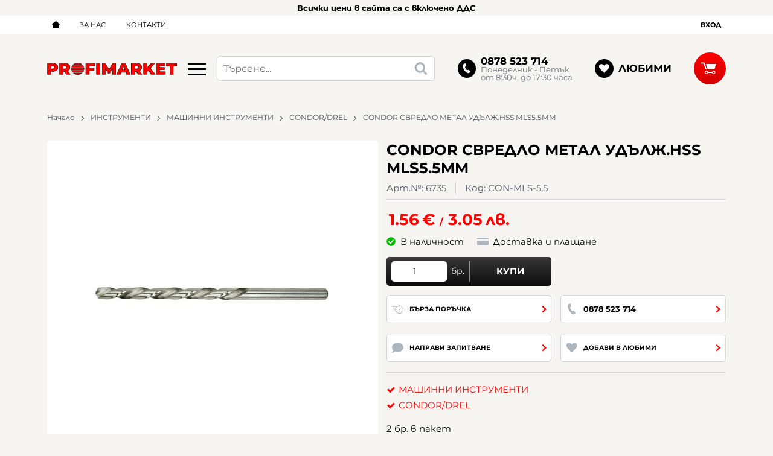

--- FILE ---
content_type: text/html; charset=UTF-8
request_url: https://shop.profimarket.bg/action/getDOM
body_size: 2332
content:
        <section class="product-page__slider">
            <div class="container">
                                <h2 class="bordered-heading"><span>Свързани продукти</span></h2>
                                <div class="row-lg row-xl row-xxl row-xxxl prod-slider-holder">
                    <div class="js-product-slider prod-slider tns-before-init">
                                                <div class="prod-slider__item">        <div data-id="3230"
            class="product-card  h-100 product-card--saleable product-card--lgrid product-card--slide">
                            <div class="product-card__holder">
                        <figure class="product-card__figure mb-2">
            <a class="product-card__link" href="/condor-nakrainik-pz1-25-s-ogranichitel-3230" title="CONDOR НАКРАЙНИК PZ1/25 С ОГРАНИЧИТЕЛ"
                 data-ecommerce="{&quot;google&quot;:{&quot;id&quot;:3230,&quot;name&quot;:&quot;CONDOR \u041d\u0410\u041a\u0420\u0410\u0419\u041d\u0418\u041a PZ1\/25 \u0421 \u041e\u0413\u0420\u0410\u041d\u0418\u0427\u0418\u0422\u0415\u041b&quot;,&quot;category&quot;:&quot;\u041c\u0410\u0428\u0418\u041d\u041d\u0418 \u0418\u041d\u0421\u0422\u0420\u0423\u041c\u0415\u041d\u0422\u0418&quot;,&quot;brand&quot;:&quot;CONDOR\/DREL&quot;,&quot;variant&quot;:&quot;&quot;,&quot;price&quot;:&quot;0.64&quot;,&quot;quantity&quot;:1,&quot;type&quot;:&quot;addProduct&quot;},&quot;facebook&quot;:{&quot;content_ids&quot;:3230,&quot;content_name&quot;:&quot;CONDOR \u041d\u0410\u041a\u0420\u0410\u0419\u041d\u0418\u041a PZ1\/25 \u0421 \u041e\u0413\u0420\u0410\u041d\u0418\u0427\u0418\u0422\u0415\u041b&quot;,&quot;content_category&quot;:&quot;\u041c\u0410\u0428\u0418\u041d\u041d\u0418 \u0418\u041d\u0421\u0422\u0420\u0423\u041c\u0415\u041d\u0422\u0418&quot;,&quot;value&quot;:&quot;0.64&quot;,&quot;currency&quot;:&quot;EUR&quot;,&quot;type&quot;:&quot;ViewContent&quot;}}">
                <img class="product-card__image js-lazy-slide"
                    src="/themes/profimarket/images/product.svg"
                    data-src="/thumbs/1/6273.jpg"
                    width="280"
                    height="280"
                    alt="CONDOR НАКРАЙНИК PZ1/25 С ОГРАНИЧИТЕЛ">
            </a>
                    </figure>
                <div class="product-card__name mb-1">
            <a class="product-card__link" href="/condor-nakrainik-pz1-25-s-ogranichitel-3230"
                title="CONDOR НАКРАЙНИК PZ1/25 С ОГРАНИЧИТЕЛ"  data-ecommerce="{&quot;google&quot;:{&quot;id&quot;:3230,&quot;name&quot;:&quot;CONDOR \u041d\u0410\u041a\u0420\u0410\u0419\u041d\u0418\u041a PZ1\/25 \u0421 \u041e\u0413\u0420\u0410\u041d\u0418\u0427\u0418\u0422\u0415\u041b&quot;,&quot;category&quot;:&quot;\u041c\u0410\u0428\u0418\u041d\u041d\u0418 \u0418\u041d\u0421\u0422\u0420\u0423\u041c\u0415\u041d\u0422\u0418&quot;,&quot;brand&quot;:&quot;CONDOR\/DREL&quot;,&quot;variant&quot;:&quot;&quot;,&quot;price&quot;:&quot;0.64&quot;,&quot;quantity&quot;:1,&quot;type&quot;:&quot;addProduct&quot;},&quot;facebook&quot;:{&quot;content_ids&quot;:3230,&quot;content_name&quot;:&quot;CONDOR \u041d\u0410\u041a\u0420\u0410\u0419\u041d\u0418\u041a PZ1\/25 \u0421 \u041e\u0413\u0420\u0410\u041d\u0418\u0427\u0418\u0422\u0415\u041b&quot;,&quot;content_category&quot;:&quot;\u041c\u0410\u0428\u0418\u041d\u041d\u0418 \u0418\u041d\u0421\u0422\u0420\u0423\u041c\u0415\u041d\u0422\u0418&quot;,&quot;value&quot;:&quot;0.64&quot;,&quot;currency&quot;:&quot;EUR&quot;,&quot;type&quot;:&quot;ViewContent&quot;}}">
                CONDOR НАКРАЙНИК PZ1/25 С ОГРАНИЧИТЕЛ            </a>
        </div>
                <div class="js-price-container prices  prod__prices text-center">
                    <div class="js-price prices__current">
                        <div class="prices__num">0.64</div>
            <div class="prices__delimer">&nbsp;</div>
            <div class="prices__currency">€</div>
                        <div class="prices__slash mx-1">/</div>
            <div class="js-price-eur prices__num" data-rate="0.51129188119622">1.25</div>
            <div class="prices__delimer">&nbsp;</div>
            <div class="prices__currency">лв.</div>
                    </div>
                </div>
                <div class="product-card__controls">
                        <div class="product-card__actions">
                            <span class="js-wish product-card__wish"
                    title="Любими">
                                        <svg class="svg svg--heart" aria-label="Heart" role="img">
                        <use xlink:href="#svg-heart"></use>
                    </svg>
                    <span class="js-wish-sr screen-readers-only"></span>
                </span>
                            </div>
                    <form class="buy-form js-add-to-cart product-card__buy js-show-cart-immediately" method="post" action="/cart">
            <input type="hidden" name="action" value="buy" />
            <input type="hidden" name="prod_id" value="3230" />
                        <input type="hidden" name="quantity" value="1" />
                            <button class="js-btn-buy buy-form__btn btn btn-buy btn--primary btn--rounded btn--sm" type="submit" ><span>Купи</span></button>
                        </form>
                </div>
                    </div>
                    </div>
        </div>
                                                <div class="prod-slider__item">        <div data-id="3249"
            class="product-card  h-100 product-card--saleable product-card--lgrid product-card--slide">
                            <div class="product-card__holder">
                        <figure class="product-card__figure mb-2">
            <a class="product-card__link" href="/condor-adaptor-sds-170-mm-iw-sds-3249" title="CONDOR АДАПТОР SDS+ 170 ММ IW-SDS"
                 data-ecommerce="{&quot;google&quot;:{&quot;id&quot;:3249,&quot;name&quot;:&quot;CONDOR \u0410\u0414\u0410\u041f\u0422\u041e\u0420 SDS+ 170 \u041c\u041c IW-SDS&quot;,&quot;category&quot;:&quot;\u041c\u0410\u0428\u0418\u041d\u041d\u0418 \u0418\u041d\u0421\u0422\u0420\u0423\u041c\u0415\u041d\u0422\u0418&quot;,&quot;brand&quot;:&quot;CONDOR\/DREL&quot;,&quot;variant&quot;:&quot;&quot;,&quot;price&quot;:&quot;7.48&quot;,&quot;quantity&quot;:1,&quot;type&quot;:&quot;addProduct&quot;},&quot;facebook&quot;:{&quot;content_ids&quot;:3249,&quot;content_name&quot;:&quot;CONDOR \u0410\u0414\u0410\u041f\u0422\u041e\u0420 SDS+ 170 \u041c\u041c IW-SDS&quot;,&quot;content_category&quot;:&quot;\u041c\u0410\u0428\u0418\u041d\u041d\u0418 \u0418\u041d\u0421\u0422\u0420\u0423\u041c\u0415\u041d\u0422\u0418&quot;,&quot;value&quot;:&quot;7.48&quot;,&quot;currency&quot;:&quot;EUR&quot;,&quot;type&quot;:&quot;ViewContent&quot;}}">
                <img class="product-card__image js-lazy-slide"
                    src="/themes/profimarket/images/product.svg"
                    data-src="/thumbs/1/6293.jpg"
                    width="280"
                    height="280"
                    alt="CONDOR АДАПТОР SDS+ 170 ММ IW-SDS">
            </a>
                    </figure>
                <div class="product-card__name mb-1">
            <a class="product-card__link" href="/condor-adaptor-sds-170-mm-iw-sds-3249"
                title="CONDOR АДАПТОР SDS+ 170 ММ IW-SDS"  data-ecommerce="{&quot;google&quot;:{&quot;id&quot;:3249,&quot;name&quot;:&quot;CONDOR \u0410\u0414\u0410\u041f\u0422\u041e\u0420 SDS+ 170 \u041c\u041c IW-SDS&quot;,&quot;category&quot;:&quot;\u041c\u0410\u0428\u0418\u041d\u041d\u0418 \u0418\u041d\u0421\u0422\u0420\u0423\u041c\u0415\u041d\u0422\u0418&quot;,&quot;brand&quot;:&quot;CONDOR\/DREL&quot;,&quot;variant&quot;:&quot;&quot;,&quot;price&quot;:&quot;7.48&quot;,&quot;quantity&quot;:1,&quot;type&quot;:&quot;addProduct&quot;},&quot;facebook&quot;:{&quot;content_ids&quot;:3249,&quot;content_name&quot;:&quot;CONDOR \u0410\u0414\u0410\u041f\u0422\u041e\u0420 SDS+ 170 \u041c\u041c IW-SDS&quot;,&quot;content_category&quot;:&quot;\u041c\u0410\u0428\u0418\u041d\u041d\u0418 \u0418\u041d\u0421\u0422\u0420\u0423\u041c\u0415\u041d\u0422\u0418&quot;,&quot;value&quot;:&quot;7.48&quot;,&quot;currency&quot;:&quot;EUR&quot;,&quot;type&quot;:&quot;ViewContent&quot;}}">
                CONDOR АДАПТОР SDS+ 170 ММ IW-SDS            </a>
        </div>
                <div class="js-price-container prices  prod__prices text-center">
                    <div class="js-price prices__current">
                        <div class="prices__num">7.48</div>
            <div class="prices__delimer">&nbsp;</div>
            <div class="prices__currency">€</div>
                        <div class="prices__slash mx-1">/</div>
            <div class="js-price-eur prices__num" data-rate="0.51129188119622">14.63</div>
            <div class="prices__delimer">&nbsp;</div>
            <div class="prices__currency">лв.</div>
                    </div>
                </div>
                <div class="product-card__controls">
                        <div class="product-card__actions">
                            <span class="js-wish product-card__wish"
                    title="Любими">
                                        <svg class="svg svg--heart" aria-label="Heart" role="img">
                        <use xlink:href="#svg-heart"></use>
                    </svg>
                    <span class="js-wish-sr screen-readers-only"></span>
                </span>
                            </div>
                    <form class="buy-form js-add-to-cart product-card__buy js-show-cart-immediately" method="post" action="/cart">
            <input type="hidden" name="action" value="buy" />
            <input type="hidden" name="prod_id" value="3249" />
                        <input type="hidden" name="quantity" value="1" />
                            <button class="js-btn-buy buy-form__btn btn btn-buy btn--primary btn--rounded btn--sm" type="submit" ><span>Купи</span></button>
                        </form>
                </div>
                    </div>
                    </div>
        </div>
                                                <div class="prod-slider__item">        <div data-id="3250"
            class="product-card  h-100 product-card--saleable product-card--lgrid product-card--slide">
                            <div class="product-card__holder">
                        <figure class="product-card__figure mb-2">
            <a class="product-card__link" href="/condor-adaptor-sds-220-mm-iw-sds-3250" title="CONDOR АДАПТОР SDS+ 220 ММ IW-SDS"
                 data-ecommerce="{&quot;google&quot;:{&quot;id&quot;:3250,&quot;name&quot;:&quot;CONDOR \u0410\u0414\u0410\u041f\u0422\u041e\u0420 SDS+ 220 \u041c\u041c IW-SDS&quot;,&quot;category&quot;:&quot;\u041c\u0410\u0428\u0418\u041d\u041d\u0418 \u0418\u041d\u0421\u0422\u0420\u0423\u041c\u0415\u041d\u0422\u0418&quot;,&quot;brand&quot;:&quot;CONDOR\/DREL&quot;,&quot;variant&quot;:&quot;&quot;,&quot;price&quot;:&quot;8.99&quot;,&quot;quantity&quot;:1,&quot;type&quot;:&quot;addProduct&quot;},&quot;facebook&quot;:{&quot;content_ids&quot;:3250,&quot;content_name&quot;:&quot;CONDOR \u0410\u0414\u0410\u041f\u0422\u041e\u0420 SDS+ 220 \u041c\u041c IW-SDS&quot;,&quot;content_category&quot;:&quot;\u041c\u0410\u0428\u0418\u041d\u041d\u0418 \u0418\u041d\u0421\u0422\u0420\u0423\u041c\u0415\u041d\u0422\u0418&quot;,&quot;value&quot;:&quot;8.99&quot;,&quot;currency&quot;:&quot;EUR&quot;,&quot;type&quot;:&quot;ViewContent&quot;}}">
                <img class="product-card__image js-lazy-slide"
                    src="/themes/profimarket/images/product.svg"
                    data-src="/thumbs/1/6294.jpg"
                    width="280"
                    height="280"
                    alt="CONDOR АДАПТОР SDS+ 220 ММ IW-SDS">
            </a>
                    </figure>
                <div class="product-card__name mb-1">
            <a class="product-card__link" href="/condor-adaptor-sds-220-mm-iw-sds-3250"
                title="CONDOR АДАПТОР SDS+ 220 ММ IW-SDS"  data-ecommerce="{&quot;google&quot;:{&quot;id&quot;:3250,&quot;name&quot;:&quot;CONDOR \u0410\u0414\u0410\u041f\u0422\u041e\u0420 SDS+ 220 \u041c\u041c IW-SDS&quot;,&quot;category&quot;:&quot;\u041c\u0410\u0428\u0418\u041d\u041d\u0418 \u0418\u041d\u0421\u0422\u0420\u0423\u041c\u0415\u041d\u0422\u0418&quot;,&quot;brand&quot;:&quot;CONDOR\/DREL&quot;,&quot;variant&quot;:&quot;&quot;,&quot;price&quot;:&quot;8.99&quot;,&quot;quantity&quot;:1,&quot;type&quot;:&quot;addProduct&quot;},&quot;facebook&quot;:{&quot;content_ids&quot;:3250,&quot;content_name&quot;:&quot;CONDOR \u0410\u0414\u0410\u041f\u0422\u041e\u0420 SDS+ 220 \u041c\u041c IW-SDS&quot;,&quot;content_category&quot;:&quot;\u041c\u0410\u0428\u0418\u041d\u041d\u0418 \u0418\u041d\u0421\u0422\u0420\u0423\u041c\u0415\u041d\u0422\u0418&quot;,&quot;value&quot;:&quot;8.99&quot;,&quot;currency&quot;:&quot;EUR&quot;,&quot;type&quot;:&quot;ViewContent&quot;}}">
                CONDOR АДАПТОР SDS+ 220 ММ IW-SDS            </a>
        </div>
                <div class="js-price-container prices  prod__prices text-center">
                    <div class="js-price prices__current">
                        <div class="prices__num">8.99</div>
            <div class="prices__delimer">&nbsp;</div>
            <div class="prices__currency">€</div>
                        <div class="prices__slash mx-1">/</div>
            <div class="js-price-eur prices__num" data-rate="0.51129188119622">17.58</div>
            <div class="prices__delimer">&nbsp;</div>
            <div class="prices__currency">лв.</div>
                    </div>
                </div>
                <div class="product-card__controls">
                        <div class="product-card__actions">
                            <span class="js-wish product-card__wish"
                    title="Любими">
                                        <svg class="svg svg--heart" aria-label="Heart" role="img">
                        <use xlink:href="#svg-heart"></use>
                    </svg>
                    <span class="js-wish-sr screen-readers-only"></span>
                </span>
                            </div>
                    <form class="buy-form js-add-to-cart product-card__buy js-show-cart-immediately" method="post" action="/cart">
            <input type="hidden" name="action" value="buy" />
            <input type="hidden" name="prod_id" value="3250" />
                        <input type="hidden" name="quantity" value="1" />
                            <button class="js-btn-buy buy-form__btn btn btn-buy btn--primary btn--rounded btn--sm" type="submit" ><span>Купи</span></button>
                        </form>
                </div>
                    </div>
                    </div>
        </div>
                                                <div class="prod-slider__item">        <div data-id="3251"
            class="product-card  h-100 product-card--saleable product-card--lgrid product-card--slide">
                            <div class="product-card__holder">
                        <figure class="product-card__figure mb-2">
            <a class="product-card__link" href="/condor-adaptor-sds-plus-120-mm-iw-sds-3251" title="CONDOR АДАПТОР SDS-PLUS 120 ММ IW-SDS"
                 data-ecommerce="{&quot;google&quot;:{&quot;id&quot;:3251,&quot;name&quot;:&quot;CONDOR \u0410\u0414\u0410\u041f\u0422\u041e\u0420 SDS-PLUS 120 \u041c\u041c IW-SDS&quot;,&quot;category&quot;:&quot;\u041c\u0410\u0428\u0418\u041d\u041d\u0418 \u0418\u041d\u0421\u0422\u0420\u0423\u041c\u0415\u041d\u0422\u0418&quot;,&quot;brand&quot;:&quot;CONDOR\/DREL&quot;,&quot;variant&quot;:&quot;&quot;,&quot;price&quot;:&quot;5.16&quot;,&quot;quantity&quot;:1,&quot;type&quot;:&quot;addProduct&quot;},&quot;facebook&quot;:{&quot;content_ids&quot;:3251,&quot;content_name&quot;:&quot;CONDOR \u0410\u0414\u0410\u041f\u0422\u041e\u0420 SDS-PLUS 120 \u041c\u041c IW-SDS&quot;,&quot;content_category&quot;:&quot;\u041c\u0410\u0428\u0418\u041d\u041d\u0418 \u0418\u041d\u0421\u0422\u0420\u0423\u041c\u0415\u041d\u0422\u0418&quot;,&quot;value&quot;:&quot;5.16&quot;,&quot;currency&quot;:&quot;EUR&quot;,&quot;type&quot;:&quot;ViewContent&quot;}}">
                <img class="product-card__image js-lazy-slide"
                    src="/themes/profimarket/images/product.svg"
                    data-src="/thumbs/1/6295.jpg"
                    width="280"
                    height="280"
                    alt="CONDOR АДАПТОР SDS-PLUS 120 ММ IW-SDS">
            </a>
                    </figure>
                <div class="product-card__name mb-1">
            <a class="product-card__link" href="/condor-adaptor-sds-plus-120-mm-iw-sds-3251"
                title="CONDOR АДАПТОР SDS-PLUS 120 ММ IW-SDS"  data-ecommerce="{&quot;google&quot;:{&quot;id&quot;:3251,&quot;name&quot;:&quot;CONDOR \u0410\u0414\u0410\u041f\u0422\u041e\u0420 SDS-PLUS 120 \u041c\u041c IW-SDS&quot;,&quot;category&quot;:&quot;\u041c\u0410\u0428\u0418\u041d\u041d\u0418 \u0418\u041d\u0421\u0422\u0420\u0423\u041c\u0415\u041d\u0422\u0418&quot;,&quot;brand&quot;:&quot;CONDOR\/DREL&quot;,&quot;variant&quot;:&quot;&quot;,&quot;price&quot;:&quot;5.16&quot;,&quot;quantity&quot;:1,&quot;type&quot;:&quot;addProduct&quot;},&quot;facebook&quot;:{&quot;content_ids&quot;:3251,&quot;content_name&quot;:&quot;CONDOR \u0410\u0414\u0410\u041f\u0422\u041e\u0420 SDS-PLUS 120 \u041c\u041c IW-SDS&quot;,&quot;content_category&quot;:&quot;\u041c\u0410\u0428\u0418\u041d\u041d\u0418 \u0418\u041d\u0421\u0422\u0420\u0423\u041c\u0415\u041d\u0422\u0418&quot;,&quot;value&quot;:&quot;5.16&quot;,&quot;currency&quot;:&quot;EUR&quot;,&quot;type&quot;:&quot;ViewContent&quot;}}">
                CONDOR АДАПТОР SDS-PLUS 120 ММ IW-SDS            </a>
        </div>
                <div class="js-price-container prices  prod__prices text-center">
                    <div class="js-price prices__current">
                        <div class="prices__num">5.16</div>
            <div class="prices__delimer">&nbsp;</div>
            <div class="prices__currency">€</div>
                        <div class="prices__slash mx-1">/</div>
            <div class="js-price-eur prices__num" data-rate="0.51129188119622">10.09</div>
            <div class="prices__delimer">&nbsp;</div>
            <div class="prices__currency">лв.</div>
                    </div>
                </div>
                <div class="product-card__controls">
                        <div class="product-card__actions">
                            <span class="js-wish product-card__wish"
                    title="Любими">
                                        <svg class="svg svg--heart" aria-label="Heart" role="img">
                        <use xlink:href="#svg-heart"></use>
                    </svg>
                    <span class="js-wish-sr screen-readers-only"></span>
                </span>
                            </div>
                    <form class="buy-form js-add-to-cart product-card__buy js-show-cart-immediately" method="post" action="/cart">
            <input type="hidden" name="action" value="buy" />
            <input type="hidden" name="prod_id" value="3251" />
                        <input type="hidden" name="quantity" value="1" />
                            <button class="js-btn-buy buy-form__btn btn btn-buy btn--primary btn--rounded btn--sm" type="submit" ><span>Купи</span></button>
                        </form>
                </div>
                    </div>
                    </div>
        </div>
                                                <div class="prod-slider__item">        <div data-id="3252"
            class="product-card  h-100 product-card--saleable product-card--lgrid product-card--slide">
                            <div class="product-card__holder">
                        <figure class="product-card__figure mb-2">
            <a class="product-card__link" href="/condor-adaptor-sds-plus-magndarjach-1-4-90-mm-3252" title="CONDOR АДАПТОР SDS-PLUS/МАГН.ДЪРЖАЧ 1/4 90 ММ"
                 data-ecommerce="{&quot;google&quot;:{&quot;id&quot;:3252,&quot;name&quot;:&quot;CONDOR \u0410\u0414\u0410\u041f\u0422\u041e\u0420 SDS-PLUS\/\u041c\u0410\u0413\u041d.\u0414\u042a\u0420\u0416\u0410\u0427 1\/4 90 \u041c\u041c&quot;,&quot;category&quot;:&quot;\u041c\u0410\u0428\u0418\u041d\u041d\u0418 \u0418\u041d\u0421\u0422\u0420\u0423\u041c\u0415\u041d\u0422\u0418&quot;,&quot;brand&quot;:&quot;CONDOR\/DREL&quot;,&quot;variant&quot;:&quot;&quot;,&quot;price&quot;:&quot;2.15&quot;,&quot;quantity&quot;:1,&quot;type&quot;:&quot;addProduct&quot;},&quot;facebook&quot;:{&quot;content_ids&quot;:3252,&quot;content_name&quot;:&quot;CONDOR \u0410\u0414\u0410\u041f\u0422\u041e\u0420 SDS-PLUS\/\u041c\u0410\u0413\u041d.\u0414\u042a\u0420\u0416\u0410\u0427 1\/4 90 \u041c\u041c&quot;,&quot;content_category&quot;:&quot;\u041c\u0410\u0428\u0418\u041d\u041d\u0418 \u0418\u041d\u0421\u0422\u0420\u0423\u041c\u0415\u041d\u0422\u0418&quot;,&quot;value&quot;:&quot;2.15&quot;,&quot;currency&quot;:&quot;EUR&quot;,&quot;type&quot;:&quot;ViewContent&quot;}}">
                <img class="product-card__image js-lazy-slide"
                    src="/themes/profimarket/images/product.svg"
                    data-src="/thumbs/1/6296.jpg"
                    width="280"
                    height="280"
                    alt="CONDOR АДАПТОР SDS-PLUS/МАГН.ДЪРЖАЧ 1/4 90 ММ">
            </a>
                    </figure>
                <div class="product-card__name mb-1">
            <a class="product-card__link" href="/condor-adaptor-sds-plus-magndarjach-1-4-90-mm-3252"
                title="CONDOR АДАПТОР SDS-PLUS/МАГН.ДЪРЖАЧ 1/4 90 ММ"  data-ecommerce="{&quot;google&quot;:{&quot;id&quot;:3252,&quot;name&quot;:&quot;CONDOR \u0410\u0414\u0410\u041f\u0422\u041e\u0420 SDS-PLUS\/\u041c\u0410\u0413\u041d.\u0414\u042a\u0420\u0416\u0410\u0427 1\/4 90 \u041c\u041c&quot;,&quot;category&quot;:&quot;\u041c\u0410\u0428\u0418\u041d\u041d\u0418 \u0418\u041d\u0421\u0422\u0420\u0423\u041c\u0415\u041d\u0422\u0418&quot;,&quot;brand&quot;:&quot;CONDOR\/DREL&quot;,&quot;variant&quot;:&quot;&quot;,&quot;price&quot;:&quot;2.15&quot;,&quot;quantity&quot;:1,&quot;type&quot;:&quot;addProduct&quot;},&quot;facebook&quot;:{&quot;content_ids&quot;:3252,&quot;content_name&quot;:&quot;CONDOR \u0410\u0414\u0410\u041f\u0422\u041e\u0420 SDS-PLUS\/\u041c\u0410\u0413\u041d.\u0414\u042a\u0420\u0416\u0410\u0427 1\/4 90 \u041c\u041c&quot;,&quot;content_category&quot;:&quot;\u041c\u0410\u0428\u0418\u041d\u041d\u0418 \u0418\u041d\u0421\u0422\u0420\u0423\u041c\u0415\u041d\u0422\u0418&quot;,&quot;value&quot;:&quot;2.15&quot;,&quot;currency&quot;:&quot;EUR&quot;,&quot;type&quot;:&quot;ViewContent&quot;}}">
                CONDOR АДАПТОР SDS-PLUS/МАГН.ДЪРЖАЧ 1/4 90 ММ            </a>
        </div>
                <div class="js-price-container prices  prod__prices text-center">
                    <div class="js-price prices__current">
                        <div class="prices__num">2.15</div>
            <div class="prices__delimer">&nbsp;</div>
            <div class="prices__currency">€</div>
                        <div class="prices__slash mx-1">/</div>
            <div class="js-price-eur prices__num" data-rate="0.51129188119622">4.21</div>
            <div class="prices__delimer">&nbsp;</div>
            <div class="prices__currency">лв.</div>
                    </div>
                </div>
                <div class="product-card__controls">
                        <div class="product-card__actions">
                            <span class="js-wish product-card__wish"
                    title="Любими">
                                        <svg class="svg svg--heart" aria-label="Heart" role="img">
                        <use xlink:href="#svg-heart"></use>
                    </svg>
                    <span class="js-wish-sr screen-readers-only"></span>
                </span>
                            </div>
                    <form class="buy-form js-add-to-cart product-card__buy js-show-cart-immediately" method="post" action="/cart">
            <input type="hidden" name="action" value="buy" />
            <input type="hidden" name="prod_id" value="3252" />
                        <input type="hidden" name="quantity" value="1" />
                            <button class="js-btn-buy buy-form__btn btn btn-buy btn--primary btn--rounded btn--sm" type="submit" ><span>Купи</span></button>
                        </form>
                </div>
                    </div>
                    </div>
        </div>
                                                <div class="prod-slider__item">        <div data-id="3253"
            class="product-card  h-100 product-card--saleable product-card--lgrid product-card--slide">
                            <div class="product-card__holder">
                        <figure class="product-card__figure mb-2">
            <a class="product-card__link" href="/condor-adaptor-prehodnik-sds-max-sds-plus-3253" title="CONDOR АДАПТОР ПРЕХОДНИК SDS-MAX/SDS-PLUS"
                 data-ecommerce="{&quot;google&quot;:{&quot;id&quot;:3253,&quot;name&quot;:&quot;CONDOR \u0410\u0414\u0410\u041f\u0422\u041e\u0420 \u041f\u0420\u0415\u0425\u041e\u0414\u041d\u0418\u041a SDS-MAX\/SDS-PLUS&quot;,&quot;category&quot;:&quot;\u041c\u0410\u0428\u0418\u041d\u041d\u0418 \u0418\u041d\u0421\u0422\u0420\u0423\u041c\u0415\u041d\u0422\u0418&quot;,&quot;brand&quot;:&quot;CONDOR\/DREL&quot;,&quot;variant&quot;:&quot;&quot;,&quot;price&quot;:&quot;22.69&quot;,&quot;quantity&quot;:1,&quot;type&quot;:&quot;addProduct&quot;},&quot;facebook&quot;:{&quot;content_ids&quot;:3253,&quot;content_name&quot;:&quot;CONDOR \u0410\u0414\u0410\u041f\u0422\u041e\u0420 \u041f\u0420\u0415\u0425\u041e\u0414\u041d\u0418\u041a SDS-MAX\/SDS-PLUS&quot;,&quot;content_category&quot;:&quot;\u041c\u0410\u0428\u0418\u041d\u041d\u0418 \u0418\u041d\u0421\u0422\u0420\u0423\u041c\u0415\u041d\u0422\u0418&quot;,&quot;value&quot;:&quot;22.69&quot;,&quot;currency&quot;:&quot;EUR&quot;,&quot;type&quot;:&quot;ViewContent&quot;}}">
                <img class="product-card__image js-lazy-slide"
                    src="/themes/profimarket/images/product.svg"
                    data-src="/thumbs/1/6297.jpg"
                    width="280"
                    height="280"
                    alt="CONDOR АДАПТОР ПРЕХОДНИК SDS-MAX/SDS-PLUS">
            </a>
                    </figure>
                <div class="product-card__name mb-1">
            <a class="product-card__link" href="/condor-adaptor-prehodnik-sds-max-sds-plus-3253"
                title="CONDOR АДАПТОР ПРЕХОДНИК SDS-MAX/SDS-PLUS"  data-ecommerce="{&quot;google&quot;:{&quot;id&quot;:3253,&quot;name&quot;:&quot;CONDOR \u0410\u0414\u0410\u041f\u0422\u041e\u0420 \u041f\u0420\u0415\u0425\u041e\u0414\u041d\u0418\u041a SDS-MAX\/SDS-PLUS&quot;,&quot;category&quot;:&quot;\u041c\u0410\u0428\u0418\u041d\u041d\u0418 \u0418\u041d\u0421\u0422\u0420\u0423\u041c\u0415\u041d\u0422\u0418&quot;,&quot;brand&quot;:&quot;CONDOR\/DREL&quot;,&quot;variant&quot;:&quot;&quot;,&quot;price&quot;:&quot;22.69&quot;,&quot;quantity&quot;:1,&quot;type&quot;:&quot;addProduct&quot;},&quot;facebook&quot;:{&quot;content_ids&quot;:3253,&quot;content_name&quot;:&quot;CONDOR \u0410\u0414\u0410\u041f\u0422\u041e\u0420 \u041f\u0420\u0415\u0425\u041e\u0414\u041d\u0418\u041a SDS-MAX\/SDS-PLUS&quot;,&quot;content_category&quot;:&quot;\u041c\u0410\u0428\u0418\u041d\u041d\u0418 \u0418\u041d\u0421\u0422\u0420\u0423\u041c\u0415\u041d\u0422\u0418&quot;,&quot;value&quot;:&quot;22.69&quot;,&quot;currency&quot;:&quot;EUR&quot;,&quot;type&quot;:&quot;ViewContent&quot;}}">
                CONDOR АДАПТОР ПРЕХОДНИК SDS-MAX/SDS-PLUS            </a>
        </div>
                <div class="js-price-container prices  prod__prices text-center">
                    <div class="js-price prices__current">
                        <div class="prices__num">22.69</div>
            <div class="prices__delimer">&nbsp;</div>
            <div class="prices__currency">€</div>
                        <div class="prices__slash mx-1">/</div>
            <div class="js-price-eur prices__num" data-rate="0.51129188119622">44.38</div>
            <div class="prices__delimer">&nbsp;</div>
            <div class="prices__currency">лв.</div>
                    </div>
                </div>
                <div class="product-card__controls">
                        <div class="product-card__actions">
                            <span class="js-wish product-card__wish"
                    title="Любими">
                                        <svg class="svg svg--heart" aria-label="Heart" role="img">
                        <use xlink:href="#svg-heart"></use>
                    </svg>
                    <span class="js-wish-sr screen-readers-only"></span>
                </span>
                            </div>
                    <form class="buy-form js-add-to-cart product-card__buy js-show-cart-immediately" method="post" action="/cart">
            <input type="hidden" name="action" value="buy" />
            <input type="hidden" name="prod_id" value="3253" />
                        <input type="hidden" name="quantity" value="1" />
                            <button class="js-btn-buy buy-form__btn btn btn-buy btn--primary btn--rounded btn--sm" type="submit" ><span>Купи</span></button>
                        </form>
                </div>
                    </div>
                    </div>
        </div>
                                                <div class="prod-slider__item">        <div data-id="3254"
            class="product-card  h-100 product-card--saleable product-card--lgrid product-card--slide">
                            <div class="product-card__holder">
                        <figure class="product-card__figure mb-2">
            <a class="product-card__link" href="/condor-adaptor-shestosten-110-mm-iw-hex-3254" title="CONDOR АДАПТОР ШЕСТОСТЕН 110 ММ IW-HEX"
                 data-ecommerce="{&quot;google&quot;:{&quot;id&quot;:3254,&quot;name&quot;:&quot;CONDOR \u0410\u0414\u0410\u041f\u0422\u041e\u0420 \u0428\u0415\u0421\u0422\u041e\u0421\u0422\u0415\u041d 110 \u041c\u041c IW-HEX&quot;,&quot;category&quot;:&quot;\u041c\u0410\u0428\u0418\u041d\u041d\u0418 \u0418\u041d\u0421\u0422\u0420\u0423\u041c\u0415\u041d\u0422\u0418&quot;,&quot;brand&quot;:&quot;CONDOR\/DREL&quot;,&quot;variant&quot;:&quot;&quot;,&quot;price&quot;:&quot;4.62&quot;,&quot;quantity&quot;:1,&quot;type&quot;:&quot;addProduct&quot;},&quot;facebook&quot;:{&quot;content_ids&quot;:3254,&quot;content_name&quot;:&quot;CONDOR \u0410\u0414\u0410\u041f\u0422\u041e\u0420 \u0428\u0415\u0421\u0422\u041e\u0421\u0422\u0415\u041d 110 \u041c\u041c IW-HEX&quot;,&quot;content_category&quot;:&quot;\u041c\u0410\u0428\u0418\u041d\u041d\u0418 \u0418\u041d\u0421\u0422\u0420\u0423\u041c\u0415\u041d\u0422\u0418&quot;,&quot;value&quot;:&quot;4.62&quot;,&quot;currency&quot;:&quot;EUR&quot;,&quot;type&quot;:&quot;ViewContent&quot;}}">
                <img class="product-card__image js-lazy-slide"
                    src="/themes/profimarket/images/product.svg"
                    data-src="/thumbs/1/6298.jpg"
                    width="280"
                    height="280"
                    alt="CONDOR АДАПТОР ШЕСТОСТЕН 110 ММ IW-HEX">
            </a>
                    </figure>
                <div class="product-card__name mb-1">
            <a class="product-card__link" href="/condor-adaptor-shestosten-110-mm-iw-hex-3254"
                title="CONDOR АДАПТОР ШЕСТОСТЕН 110 ММ IW-HEX"  data-ecommerce="{&quot;google&quot;:{&quot;id&quot;:3254,&quot;name&quot;:&quot;CONDOR \u0410\u0414\u0410\u041f\u0422\u041e\u0420 \u0428\u0415\u0421\u0422\u041e\u0421\u0422\u0415\u041d 110 \u041c\u041c IW-HEX&quot;,&quot;category&quot;:&quot;\u041c\u0410\u0428\u0418\u041d\u041d\u0418 \u0418\u041d\u0421\u0422\u0420\u0423\u041c\u0415\u041d\u0422\u0418&quot;,&quot;brand&quot;:&quot;CONDOR\/DREL&quot;,&quot;variant&quot;:&quot;&quot;,&quot;price&quot;:&quot;4.62&quot;,&quot;quantity&quot;:1,&quot;type&quot;:&quot;addProduct&quot;},&quot;facebook&quot;:{&quot;content_ids&quot;:3254,&quot;content_name&quot;:&quot;CONDOR \u0410\u0414\u0410\u041f\u0422\u041e\u0420 \u0428\u0415\u0421\u0422\u041e\u0421\u0422\u0415\u041d 110 \u041c\u041c IW-HEX&quot;,&quot;content_category&quot;:&quot;\u041c\u0410\u0428\u0418\u041d\u041d\u0418 \u0418\u041d\u0421\u0422\u0420\u0423\u041c\u0415\u041d\u0422\u0418&quot;,&quot;value&quot;:&quot;4.62&quot;,&quot;currency&quot;:&quot;EUR&quot;,&quot;type&quot;:&quot;ViewContent&quot;}}">
                CONDOR АДАПТОР ШЕСТОСТЕН 110 ММ IW-HEX            </a>
        </div>
                <div class="js-price-container prices  prod__prices text-center">
                    <div class="js-price prices__current">
                        <div class="prices__num">4.62</div>
            <div class="prices__delimer">&nbsp;</div>
            <div class="prices__currency">€</div>
                        <div class="prices__slash mx-1">/</div>
            <div class="js-price-eur prices__num" data-rate="0.51129188119622">9.04</div>
            <div class="prices__delimer">&nbsp;</div>
            <div class="prices__currency">лв.</div>
                    </div>
                </div>
                <div class="product-card__controls">
                        <div class="product-card__actions">
                            <span class="js-wish product-card__wish"
                    title="Любими">
                                        <svg class="svg svg--heart" aria-label="Heart" role="img">
                        <use xlink:href="#svg-heart"></use>
                    </svg>
                    <span class="js-wish-sr screen-readers-only"></span>
                </span>
                            </div>
                    <form class="buy-form js-add-to-cart product-card__buy js-show-cart-immediately" method="post" action="/cart">
            <input type="hidden" name="action" value="buy" />
            <input type="hidden" name="prod_id" value="3254" />
                        <input type="hidden" name="quantity" value="1" />
                            <button class="js-btn-buy buy-form__btn btn btn-buy btn--primary btn--rounded btn--sm" type="submit" ><span>Купи</span></button>
                        </form>
                </div>
                    </div>
                    </div>
        </div>
                                                <div class="prod-slider__item">        <div data-id="3255"
            class="product-card  h-100 product-card--saleable product-card--lgrid product-card--slide">
                            <div class="product-card__holder">
                        <figure class="product-card__figure mb-2">
            <a class="product-card__link" href="/condor-adaptor-shestosten-170-mm-iw-hex-3255" title="CONDOR АДАПТОР ШЕСТОСТЕН 170 ММ IW-HEX"
                 data-ecommerce="{&quot;google&quot;:{&quot;id&quot;:3255,&quot;name&quot;:&quot;CONDOR \u0410\u0414\u0410\u041f\u0422\u041e\u0420 \u0428\u0415\u0421\u0422\u041e\u0421\u0422\u0415\u041d 170 \u041c\u041c IW-HEX&quot;,&quot;category&quot;:&quot;\u041c\u0410\u0428\u0418\u041d\u041d\u0418 \u0418\u041d\u0421\u0422\u0420\u0423\u041c\u0415\u041d\u0422\u0418&quot;,&quot;brand&quot;:&quot;CONDOR\/DREL&quot;,&quot;variant&quot;:&quot;&quot;,&quot;price&quot;:&quot;7.60&quot;,&quot;quantity&quot;:1,&quot;type&quot;:&quot;addProduct&quot;},&quot;facebook&quot;:{&quot;content_ids&quot;:3255,&quot;content_name&quot;:&quot;CONDOR \u0410\u0414\u0410\u041f\u0422\u041e\u0420 \u0428\u0415\u0421\u0422\u041e\u0421\u0422\u0415\u041d 170 \u041c\u041c IW-HEX&quot;,&quot;content_category&quot;:&quot;\u041c\u0410\u0428\u0418\u041d\u041d\u0418 \u0418\u041d\u0421\u0422\u0420\u0423\u041c\u0415\u041d\u0422\u0418&quot;,&quot;value&quot;:&quot;7.60&quot;,&quot;currency&quot;:&quot;EUR&quot;,&quot;type&quot;:&quot;ViewContent&quot;}}">
                <img class="product-card__image js-lazy-slide"
                    src="/themes/profimarket/images/product.svg"
                    data-src="/thumbs/1/6299.jpg"
                    width="280"
                    height="280"
                    alt="CONDOR АДАПТОР ШЕСТОСТЕН 170 ММ IW-HEX">
            </a>
                    </figure>
                <div class="product-card__name mb-1">
            <a class="product-card__link" href="/condor-adaptor-shestosten-170-mm-iw-hex-3255"
                title="CONDOR АДАПТОР ШЕСТОСТЕН 170 ММ IW-HEX"  data-ecommerce="{&quot;google&quot;:{&quot;id&quot;:3255,&quot;name&quot;:&quot;CONDOR \u0410\u0414\u0410\u041f\u0422\u041e\u0420 \u0428\u0415\u0421\u0422\u041e\u0421\u0422\u0415\u041d 170 \u041c\u041c IW-HEX&quot;,&quot;category&quot;:&quot;\u041c\u0410\u0428\u0418\u041d\u041d\u0418 \u0418\u041d\u0421\u0422\u0420\u0423\u041c\u0415\u041d\u0422\u0418&quot;,&quot;brand&quot;:&quot;CONDOR\/DREL&quot;,&quot;variant&quot;:&quot;&quot;,&quot;price&quot;:&quot;7.60&quot;,&quot;quantity&quot;:1,&quot;type&quot;:&quot;addProduct&quot;},&quot;facebook&quot;:{&quot;content_ids&quot;:3255,&quot;content_name&quot;:&quot;CONDOR \u0410\u0414\u0410\u041f\u0422\u041e\u0420 \u0428\u0415\u0421\u0422\u041e\u0421\u0422\u0415\u041d 170 \u041c\u041c IW-HEX&quot;,&quot;content_category&quot;:&quot;\u041c\u0410\u0428\u0418\u041d\u041d\u0418 \u0418\u041d\u0421\u0422\u0420\u0423\u041c\u0415\u041d\u0422\u0418&quot;,&quot;value&quot;:&quot;7.60&quot;,&quot;currency&quot;:&quot;EUR&quot;,&quot;type&quot;:&quot;ViewContent&quot;}}">
                CONDOR АДАПТОР ШЕСТОСТЕН 170 ММ IW-HEX            </a>
        </div>
                <div class="js-price-container prices  prod__prices text-center">
                    <div class="js-price prices__current">
                        <div class="prices__num">7.60</div>
            <div class="prices__delimer">&nbsp;</div>
            <div class="prices__currency">€</div>
                        <div class="prices__slash mx-1">/</div>
            <div class="js-price-eur prices__num" data-rate="0.51129188119622">14.86</div>
            <div class="prices__delimer">&nbsp;</div>
            <div class="prices__currency">лв.</div>
                    </div>
                </div>
                <div class="product-card__controls">
                        <div class="product-card__actions">
                            <span class="js-wish product-card__wish"
                    title="Любими">
                                        <svg class="svg svg--heart" aria-label="Heart" role="img">
                        <use xlink:href="#svg-heart"></use>
                    </svg>
                    <span class="js-wish-sr screen-readers-only"></span>
                </span>
                            </div>
                    <form class="buy-form js-add-to-cart product-card__buy js-show-cart-immediately" method="post" action="/cart">
            <input type="hidden" name="action" value="buy" />
            <input type="hidden" name="prod_id" value="3255" />
                        <input type="hidden" name="quantity" value="1" />
                            <button class="js-btn-buy buy-form__btn btn btn-buy btn--primary btn--rounded btn--sm" type="submit" ><span>Купи</span></button>
                        </form>
                </div>
                    </div>
                    </div>
        </div>
                                                <div class="prod-slider__item">        <div data-id="3256"
            class="product-card  h-100 product-card--saleable product-card--lgrid product-card--slide">
                            <div class="product-card__holder">
                        <figure class="product-card__figure mb-2">
            <a class="product-card__link" href="/condor-adaptor-shestosten-220-mm-iw-hex-3256" title="CONDOR АДАПТОР ШЕСТОСТЕН 220 ММ IW-HEX"
                 data-ecommerce="{&quot;google&quot;:{&quot;id&quot;:3256,&quot;name&quot;:&quot;CONDOR \u0410\u0414\u0410\u041f\u0422\u041e\u0420 \u0428\u0415\u0421\u0422\u041e\u0421\u0422\u0415\u041d 220 \u041c\u041c IW-HEX&quot;,&quot;category&quot;:&quot;\u041c\u0410\u0428\u0418\u041d\u041d\u0418 \u0418\u041d\u0421\u0422\u0420\u0423\u041c\u0415\u041d\u0422\u0418&quot;,&quot;brand&quot;:&quot;CONDOR\/DREL&quot;,&quot;variant&quot;:&quot;&quot;,&quot;price&quot;:&quot;8.99&quot;,&quot;quantity&quot;:1,&quot;type&quot;:&quot;addProduct&quot;},&quot;facebook&quot;:{&quot;content_ids&quot;:3256,&quot;content_name&quot;:&quot;CONDOR \u0410\u0414\u0410\u041f\u0422\u041e\u0420 \u0428\u0415\u0421\u0422\u041e\u0421\u0422\u0415\u041d 220 \u041c\u041c IW-HEX&quot;,&quot;content_category&quot;:&quot;\u041c\u0410\u0428\u0418\u041d\u041d\u0418 \u0418\u041d\u0421\u0422\u0420\u0423\u041c\u0415\u041d\u0422\u0418&quot;,&quot;value&quot;:&quot;8.99&quot;,&quot;currency&quot;:&quot;EUR&quot;,&quot;type&quot;:&quot;ViewContent&quot;}}">
                <img class="product-card__image js-lazy-slide"
                    src="/themes/profimarket/images/product.svg"
                    data-src="/thumbs/1/6300.jpg"
                    width="280"
                    height="280"
                    alt="CONDOR АДАПТОР ШЕСТОСТЕН 220 ММ IW-HEX">
            </a>
                    </figure>
                <div class="product-card__name mb-1">
            <a class="product-card__link" href="/condor-adaptor-shestosten-220-mm-iw-hex-3256"
                title="CONDOR АДАПТОР ШЕСТОСТЕН 220 ММ IW-HEX"  data-ecommerce="{&quot;google&quot;:{&quot;id&quot;:3256,&quot;name&quot;:&quot;CONDOR \u0410\u0414\u0410\u041f\u0422\u041e\u0420 \u0428\u0415\u0421\u0422\u041e\u0421\u0422\u0415\u041d 220 \u041c\u041c IW-HEX&quot;,&quot;category&quot;:&quot;\u041c\u0410\u0428\u0418\u041d\u041d\u0418 \u0418\u041d\u0421\u0422\u0420\u0423\u041c\u0415\u041d\u0422\u0418&quot;,&quot;brand&quot;:&quot;CONDOR\/DREL&quot;,&quot;variant&quot;:&quot;&quot;,&quot;price&quot;:&quot;8.99&quot;,&quot;quantity&quot;:1,&quot;type&quot;:&quot;addProduct&quot;},&quot;facebook&quot;:{&quot;content_ids&quot;:3256,&quot;content_name&quot;:&quot;CONDOR \u0410\u0414\u0410\u041f\u0422\u041e\u0420 \u0428\u0415\u0421\u0422\u041e\u0421\u0422\u0415\u041d 220 \u041c\u041c IW-HEX&quot;,&quot;content_category&quot;:&quot;\u041c\u0410\u0428\u0418\u041d\u041d\u0418 \u0418\u041d\u0421\u0422\u0420\u0423\u041c\u0415\u041d\u0422\u0418&quot;,&quot;value&quot;:&quot;8.99&quot;,&quot;currency&quot;:&quot;EUR&quot;,&quot;type&quot;:&quot;ViewContent&quot;}}">
                CONDOR АДАПТОР ШЕСТОСТЕН 220 ММ IW-HEX            </a>
        </div>
                <div class="js-price-container prices  prod__prices text-center">
                    <div class="js-price prices__current">
                        <div class="prices__num">8.99</div>
            <div class="prices__delimer">&nbsp;</div>
            <div class="prices__currency">€</div>
                        <div class="prices__slash mx-1">/</div>
            <div class="js-price-eur prices__num" data-rate="0.51129188119622">17.58</div>
            <div class="prices__delimer">&nbsp;</div>
            <div class="prices__currency">лв.</div>
                    </div>
                </div>
                <div class="product-card__controls">
                        <div class="product-card__actions">
                            <span class="js-wish product-card__wish"
                    title="Любими">
                                        <svg class="svg svg--heart" aria-label="Heart" role="img">
                        <use xlink:href="#svg-heart"></use>
                    </svg>
                    <span class="js-wish-sr screen-readers-only"></span>
                </span>
                            </div>
                    <form class="buy-form js-add-to-cart product-card__buy js-show-cart-immediately" method="post" action="/cart">
            <input type="hidden" name="action" value="buy" />
            <input type="hidden" name="prod_id" value="3256" />
                        <input type="hidden" name="quantity" value="1" />
                            <button class="js-btn-buy buy-form__btn btn btn-buy btn--primary btn--rounded btn--sm" type="submit" ><span>Купи</span></button>
                        </form>
                </div>
                    </div>
                    </div>
        </div>
                                                <div class="prod-slider__item">        <div data-id="3257"
            class="product-card  h-100 product-card--saleable product-card--lgrid product-card--slide">
                            <div class="product-card__holder">
                        <figure class="product-card__figure mb-2">
            <a class="product-card__link" href="/condor-borkorona-65-mm-3257" title="CONDOR БОРКОРОНА 65 ММ"
                 data-ecommerce="{&quot;google&quot;:{&quot;id&quot;:3257,&quot;name&quot;:&quot;CONDOR \u0411\u041e\u0420\u041a\u041e\u0420\u041e\u041d\u0410 65 \u041c\u041c&quot;,&quot;category&quot;:&quot;\u041c\u0410\u0428\u0418\u041d\u041d\u0418 \u0418\u041d\u0421\u0422\u0420\u0423\u041c\u0415\u041d\u0422\u0418&quot;,&quot;brand&quot;:&quot;CONDOR\/DREL&quot;,&quot;variant&quot;:&quot;&quot;,&quot;price&quot;:&quot;10.02&quot;,&quot;quantity&quot;:1,&quot;type&quot;:&quot;addProduct&quot;},&quot;facebook&quot;:{&quot;content_ids&quot;:3257,&quot;content_name&quot;:&quot;CONDOR \u0411\u041e\u0420\u041a\u041e\u0420\u041e\u041d\u0410 65 \u041c\u041c&quot;,&quot;content_category&quot;:&quot;\u041c\u0410\u0428\u0418\u041d\u041d\u0418 \u0418\u041d\u0421\u0422\u0420\u0423\u041c\u0415\u041d\u0422\u0418&quot;,&quot;value&quot;:&quot;10.02&quot;,&quot;currency&quot;:&quot;EUR&quot;,&quot;type&quot;:&quot;ViewContent&quot;}}">
                <img class="product-card__image js-lazy-slide"
                    src="/themes/profimarket/images/product.svg"
                    data-src="/thumbs/1/6301.jpg"
                    width="280"
                    height="280"
                    alt="CONDOR БОРКОРОНА 65 ММ">
            </a>
                    </figure>
                <div class="product-card__name mb-1">
            <a class="product-card__link" href="/condor-borkorona-65-mm-3257"
                title="CONDOR БОРКОРОНА 65 ММ"  data-ecommerce="{&quot;google&quot;:{&quot;id&quot;:3257,&quot;name&quot;:&quot;CONDOR \u0411\u041e\u0420\u041a\u041e\u0420\u041e\u041d\u0410 65 \u041c\u041c&quot;,&quot;category&quot;:&quot;\u041c\u0410\u0428\u0418\u041d\u041d\u0418 \u0418\u041d\u0421\u0422\u0420\u0423\u041c\u0415\u041d\u0422\u0418&quot;,&quot;brand&quot;:&quot;CONDOR\/DREL&quot;,&quot;variant&quot;:&quot;&quot;,&quot;price&quot;:&quot;10.02&quot;,&quot;quantity&quot;:1,&quot;type&quot;:&quot;addProduct&quot;},&quot;facebook&quot;:{&quot;content_ids&quot;:3257,&quot;content_name&quot;:&quot;CONDOR \u0411\u041e\u0420\u041a\u041e\u0420\u041e\u041d\u0410 65 \u041c\u041c&quot;,&quot;content_category&quot;:&quot;\u041c\u0410\u0428\u0418\u041d\u041d\u0418 \u0418\u041d\u0421\u0422\u0420\u0423\u041c\u0415\u041d\u0422\u0418&quot;,&quot;value&quot;:&quot;10.02&quot;,&quot;currency&quot;:&quot;EUR&quot;,&quot;type&quot;:&quot;ViewContent&quot;}}">
                CONDOR БОРКОРОНА 65 ММ            </a>
        </div>
                <div class="js-price-container prices  prod__prices text-center">
                    <div class="js-price prices__current">
                        <div class="prices__num">10.02</div>
            <div class="prices__delimer">&nbsp;</div>
            <div class="prices__currency">€</div>
                        <div class="prices__slash mx-1">/</div>
            <div class="js-price-eur prices__num" data-rate="0.51129188119622">19.60</div>
            <div class="prices__delimer">&nbsp;</div>
            <div class="prices__currency">лв.</div>
                    </div>
                </div>
                <div class="product-card__controls">
                        <div class="product-card__actions">
                            <span class="js-wish product-card__wish"
                    title="Любими">
                                        <svg class="svg svg--heart" aria-label="Heart" role="img">
                        <use xlink:href="#svg-heart"></use>
                    </svg>
                    <span class="js-wish-sr screen-readers-only"></span>
                </span>
                            </div>
                    <form class="buy-form js-add-to-cart product-card__buy js-show-cart-immediately" method="post" action="/cart">
            <input type="hidden" name="action" value="buy" />
            <input type="hidden" name="prod_id" value="3257" />
                        <input type="hidden" name="quantity" value="1" />
                            <button class="js-btn-buy buy-form__btn btn btn-buy btn--primary btn--rounded btn--sm" type="submit" ><span>Купи</span></button>
                        </form>
                </div>
                    </div>
                    </div>
        </div>
                                                <div class="prod-slider__item">        <div data-id="3258"
            class="product-card  h-100 product-card--saleable product-card--lgrid product-card--slide">
                            <div class="product-card__holder">
                        <figure class="product-card__figure mb-2">
            <a class="product-card__link" href="/condor-borkorona-80-mm-3258" title="CONDOR БОРКОРОНА 80 ММ"
                 data-ecommerce="{&quot;google&quot;:{&quot;id&quot;:3258,&quot;name&quot;:&quot;CONDOR \u0411\u041e\u0420\u041a\u041e\u0420\u041e\u041d\u0410 80 \u041c\u041c&quot;,&quot;category&quot;:&quot;\u041c\u0410\u0428\u0418\u041d\u041d\u0418 \u0418\u041d\u0421\u0422\u0420\u0423\u041c\u0415\u041d\u0422\u0418&quot;,&quot;brand&quot;:&quot;CONDOR\/DREL&quot;,&quot;variant&quot;:&quot;&quot;,&quot;price&quot;:&quot;14.28&quot;,&quot;quantity&quot;:1,&quot;type&quot;:&quot;addProduct&quot;},&quot;facebook&quot;:{&quot;content_ids&quot;:3258,&quot;content_name&quot;:&quot;CONDOR \u0411\u041e\u0420\u041a\u041e\u0420\u041e\u041d\u0410 80 \u041c\u041c&quot;,&quot;content_category&quot;:&quot;\u041c\u0410\u0428\u0418\u041d\u041d\u0418 \u0418\u041d\u0421\u0422\u0420\u0423\u041c\u0415\u041d\u0422\u0418&quot;,&quot;value&quot;:&quot;14.28&quot;,&quot;currency&quot;:&quot;EUR&quot;,&quot;type&quot;:&quot;ViewContent&quot;}}">
                <img class="product-card__image js-lazy-slide"
                    src="/themes/profimarket/images/product.svg"
                    data-src="/thumbs/1/6302.jpg"
                    width="280"
                    height="280"
                    alt="CONDOR БОРКОРОНА 80 ММ">
            </a>
                    </figure>
                <div class="product-card__name mb-1">
            <a class="product-card__link" href="/condor-borkorona-80-mm-3258"
                title="CONDOR БОРКОРОНА 80 ММ"  data-ecommerce="{&quot;google&quot;:{&quot;id&quot;:3258,&quot;name&quot;:&quot;CONDOR \u0411\u041e\u0420\u041a\u041e\u0420\u041e\u041d\u0410 80 \u041c\u041c&quot;,&quot;category&quot;:&quot;\u041c\u0410\u0428\u0418\u041d\u041d\u0418 \u0418\u041d\u0421\u0422\u0420\u0423\u041c\u0415\u041d\u0422\u0418&quot;,&quot;brand&quot;:&quot;CONDOR\/DREL&quot;,&quot;variant&quot;:&quot;&quot;,&quot;price&quot;:&quot;14.28&quot;,&quot;quantity&quot;:1,&quot;type&quot;:&quot;addProduct&quot;},&quot;facebook&quot;:{&quot;content_ids&quot;:3258,&quot;content_name&quot;:&quot;CONDOR \u0411\u041e\u0420\u041a\u041e\u0420\u041e\u041d\u0410 80 \u041c\u041c&quot;,&quot;content_category&quot;:&quot;\u041c\u0410\u0428\u0418\u041d\u041d\u0418 \u0418\u041d\u0421\u0422\u0420\u0423\u041c\u0415\u041d\u0422\u0418&quot;,&quot;value&quot;:&quot;14.28&quot;,&quot;currency&quot;:&quot;EUR&quot;,&quot;type&quot;:&quot;ViewContent&quot;}}">
                CONDOR БОРКОРОНА 80 ММ            </a>
        </div>
                <div class="js-price-container prices  prod__prices text-center">
                    <div class="js-price prices__current">
                        <div class="prices__num">14.28</div>
            <div class="prices__delimer">&nbsp;</div>
            <div class="prices__currency">€</div>
                        <div class="prices__slash mx-1">/</div>
            <div class="js-price-eur prices__num" data-rate="0.51129188119622">27.93</div>
            <div class="prices__delimer">&nbsp;</div>
            <div class="prices__currency">лв.</div>
                    </div>
                </div>
                <div class="product-card__controls">
                        <div class="product-card__actions">
                            <span class="js-wish product-card__wish"
                    title="Любими">
                                        <svg class="svg svg--heart" aria-label="Heart" role="img">
                        <use xlink:href="#svg-heart"></use>
                    </svg>
                    <span class="js-wish-sr screen-readers-only"></span>
                </span>
                            </div>
                    <form class="buy-form js-add-to-cart product-card__buy js-show-cart-immediately" method="post" action="/cart">
            <input type="hidden" name="action" value="buy" />
            <input type="hidden" name="prod_id" value="3258" />
                        <input type="hidden" name="quantity" value="1" />
                            <button class="js-btn-buy buy-form__btn btn btn-buy btn--primary btn--rounded btn--sm" type="submit" ><span>Купи</span></button>
                        </form>
                </div>
                    </div>
                    </div>
        </div>
                                                <div class="prod-slider__item">        <div data-id="3259"
            class="product-card  h-100 product-card--saleable product-card--lgrid product-card--slide">
                            <div class="product-card__holder">
                        <figure class="product-card__figure mb-2">
            <a class="product-card__link" href="/condor-borkorona-k-t-65-mm-opashka-sdsiwk-s-3259" title="CONDOR БОРКОРОНА К-Т 65 ММ ОПАШКА SDS+IWK-S"
                 data-ecommerce="{&quot;google&quot;:{&quot;id&quot;:3259,&quot;name&quot;:&quot;CONDOR \u0411\u041e\u0420\u041a\u041e\u0420\u041e\u041d\u0410 \u041a-\u0422 65 \u041c\u041c \u041e\u041f\u0410\u0428\u041a\u0410 SDS+IWK-S&quot;,&quot;category&quot;:&quot;\u041c\u0410\u0428\u0418\u041d\u041d\u0418 \u0418\u041d\u0421\u0422\u0420\u0423\u041c\u0415\u041d\u0422\u0418&quot;,&quot;brand&quot;:&quot;CONDOR\/DREL&quot;,&quot;variant&quot;:&quot;&quot;,&quot;price&quot;:&quot;15.18&quot;,&quot;quantity&quot;:1,&quot;type&quot;:&quot;addProduct&quot;},&quot;facebook&quot;:{&quot;content_ids&quot;:3259,&quot;content_name&quot;:&quot;CONDOR \u0411\u041e\u0420\u041a\u041e\u0420\u041e\u041d\u0410 \u041a-\u0422 65 \u041c\u041c \u041e\u041f\u0410\u0428\u041a\u0410 SDS+IWK-S&quot;,&quot;content_category&quot;:&quot;\u041c\u0410\u0428\u0418\u041d\u041d\u0418 \u0418\u041d\u0421\u0422\u0420\u0423\u041c\u0415\u041d\u0422\u0418&quot;,&quot;value&quot;:&quot;15.18&quot;,&quot;currency&quot;:&quot;EUR&quot;,&quot;type&quot;:&quot;ViewContent&quot;}}">
                <img class="product-card__image js-lazy-slide"
                    src="/themes/profimarket/images/product.svg"
                    data-src="/thumbs/1/6303.jpg"
                    width="280"
                    height="280"
                    alt="CONDOR БОРКОРОНА К-Т 65 ММ ОПАШКА SDS+IWK-S">
            </a>
                    </figure>
                <div class="product-card__name mb-1">
            <a class="product-card__link" href="/condor-borkorona-k-t-65-mm-opashka-sdsiwk-s-3259"
                title="CONDOR БОРКОРОНА К-Т 65 ММ ОПАШКА SDS+IWK-S"  data-ecommerce="{&quot;google&quot;:{&quot;id&quot;:3259,&quot;name&quot;:&quot;CONDOR \u0411\u041e\u0420\u041a\u041e\u0420\u041e\u041d\u0410 \u041a-\u0422 65 \u041c\u041c \u041e\u041f\u0410\u0428\u041a\u0410 SDS+IWK-S&quot;,&quot;category&quot;:&quot;\u041c\u0410\u0428\u0418\u041d\u041d\u0418 \u0418\u041d\u0421\u0422\u0420\u0423\u041c\u0415\u041d\u0422\u0418&quot;,&quot;brand&quot;:&quot;CONDOR\/DREL&quot;,&quot;variant&quot;:&quot;&quot;,&quot;price&quot;:&quot;15.18&quot;,&quot;quantity&quot;:1,&quot;type&quot;:&quot;addProduct&quot;},&quot;facebook&quot;:{&quot;content_ids&quot;:3259,&quot;content_name&quot;:&quot;CONDOR \u0411\u041e\u0420\u041a\u041e\u0420\u041e\u041d\u0410 \u041a-\u0422 65 \u041c\u041c \u041e\u041f\u0410\u0428\u041a\u0410 SDS+IWK-S&quot;,&quot;content_category&quot;:&quot;\u041c\u0410\u0428\u0418\u041d\u041d\u0418 \u0418\u041d\u0421\u0422\u0420\u0423\u041c\u0415\u041d\u0422\u0418&quot;,&quot;value&quot;:&quot;15.18&quot;,&quot;currency&quot;:&quot;EUR&quot;,&quot;type&quot;:&quot;ViewContent&quot;}}">
                CONDOR БОРКОРОНА К-Т 65 ММ ОПАШКА SDS+IWK-S            </a>
        </div>
                <div class="js-price-container prices  prod__prices text-center">
                    <div class="js-price prices__current">
                        <div class="prices__num">15.18</div>
            <div class="prices__delimer">&nbsp;</div>
            <div class="prices__currency">€</div>
                        <div class="prices__slash mx-1">/</div>
            <div class="js-price-eur prices__num" data-rate="0.51129188119622">29.69</div>
            <div class="prices__delimer">&nbsp;</div>
            <div class="prices__currency">лв.</div>
                    </div>
                </div>
                <div class="product-card__controls">
                        <div class="product-card__actions">
                            <span class="js-wish product-card__wish"
                    title="Любими">
                                        <svg class="svg svg--heart" aria-label="Heart" role="img">
                        <use xlink:href="#svg-heart"></use>
                    </svg>
                    <span class="js-wish-sr screen-readers-only"></span>
                </span>
                            </div>
                    <form class="buy-form js-add-to-cart product-card__buy js-show-cart-immediately" method="post" action="/cart">
            <input type="hidden" name="action" value="buy" />
            <input type="hidden" name="prod_id" value="3259" />
                        <input type="hidden" name="quantity" value="1" />
                            <button class="js-btn-buy buy-form__btn btn btn-buy btn--primary btn--rounded btn--sm" type="submit" ><span>Купи</span></button>
                        </form>
                </div>
                    </div>
                    </div>
        </div>
                                                <div class="prod-slider__item">        <div data-id="3260"
            class="product-card  h-100 product-card--saleable product-card--lgrid product-card--slide">
                            <div class="product-card__holder">
                        <figure class="product-card__figure mb-2">
            <a class="product-card__link" href="/condor-borkorona-k-t-65-mm-opashka-shestiwk-3260" title="CONDOR БОРКОРОНА К-Т 65 ММ ОПАШКА ШЕСТ.IWK"
                 data-ecommerce="{&quot;google&quot;:{&quot;id&quot;:3260,&quot;name&quot;:&quot;CONDOR \u0411\u041e\u0420\u041a\u041e\u0420\u041e\u041d\u0410 \u041a-\u0422 65 \u041c\u041c \u041e\u041f\u0410\u0428\u041a\u0410 \u0428\u0415\u0421\u0422.IWK&quot;,&quot;category&quot;:&quot;\u041c\u0410\u0428\u0418\u041d\u041d\u0418 \u0418\u041d\u0421\u0422\u0420\u0423\u041c\u0415\u041d\u0422\u0418&quot;,&quot;brand&quot;:&quot;CONDOR\/DREL&quot;,&quot;variant&quot;:&quot;&quot;,&quot;price&quot;:&quot;14.94&quot;,&quot;quantity&quot;:1,&quot;type&quot;:&quot;addProduct&quot;},&quot;facebook&quot;:{&quot;content_ids&quot;:3260,&quot;content_name&quot;:&quot;CONDOR \u0411\u041e\u0420\u041a\u041e\u0420\u041e\u041d\u0410 \u041a-\u0422 65 \u041c\u041c \u041e\u041f\u0410\u0428\u041a\u0410 \u0428\u0415\u0421\u0422.IWK&quot;,&quot;content_category&quot;:&quot;\u041c\u0410\u0428\u0418\u041d\u041d\u0418 \u0418\u041d\u0421\u0422\u0420\u0423\u041c\u0415\u041d\u0422\u0418&quot;,&quot;value&quot;:&quot;14.94&quot;,&quot;currency&quot;:&quot;EUR&quot;,&quot;type&quot;:&quot;ViewContent&quot;}}">
                <img class="product-card__image js-lazy-slide"
                    src="/themes/profimarket/images/product.svg"
                    data-src="/thumbs/1/6304.jpg"
                    width="280"
                    height="280"
                    alt="CONDOR БОРКОРОНА К-Т 65 ММ ОПАШКА ШЕСТ.IWK">
            </a>
                    </figure>
                <div class="product-card__name mb-1">
            <a class="product-card__link" href="/condor-borkorona-k-t-65-mm-opashka-shestiwk-3260"
                title="CONDOR БОРКОРОНА К-Т 65 ММ ОПАШКА ШЕСТ.IWK"  data-ecommerce="{&quot;google&quot;:{&quot;id&quot;:3260,&quot;name&quot;:&quot;CONDOR \u0411\u041e\u0420\u041a\u041e\u0420\u041e\u041d\u0410 \u041a-\u0422 65 \u041c\u041c \u041e\u041f\u0410\u0428\u041a\u0410 \u0428\u0415\u0421\u0422.IWK&quot;,&quot;category&quot;:&quot;\u041c\u0410\u0428\u0418\u041d\u041d\u0418 \u0418\u041d\u0421\u0422\u0420\u0423\u041c\u0415\u041d\u0422\u0418&quot;,&quot;brand&quot;:&quot;CONDOR\/DREL&quot;,&quot;variant&quot;:&quot;&quot;,&quot;price&quot;:&quot;14.94&quot;,&quot;quantity&quot;:1,&quot;type&quot;:&quot;addProduct&quot;},&quot;facebook&quot;:{&quot;content_ids&quot;:3260,&quot;content_name&quot;:&quot;CONDOR \u0411\u041e\u0420\u041a\u041e\u0420\u041e\u041d\u0410 \u041a-\u0422 65 \u041c\u041c \u041e\u041f\u0410\u0428\u041a\u0410 \u0428\u0415\u0421\u0422.IWK&quot;,&quot;content_category&quot;:&quot;\u041c\u0410\u0428\u0418\u041d\u041d\u0418 \u0418\u041d\u0421\u0422\u0420\u0423\u041c\u0415\u041d\u0422\u0418&quot;,&quot;value&quot;:&quot;14.94&quot;,&quot;currency&quot;:&quot;EUR&quot;,&quot;type&quot;:&quot;ViewContent&quot;}}">
                CONDOR БОРКОРОНА К-Т 65 ММ ОПАШКА ШЕСТ.IWK            </a>
        </div>
                <div class="js-price-container prices  prod__prices text-center">
                    <div class="js-price prices__current">
                        <div class="prices__num">14.94</div>
            <div class="prices__delimer">&nbsp;</div>
            <div class="prices__currency">€</div>
                        <div class="prices__slash mx-1">/</div>
            <div class="js-price-eur prices__num" data-rate="0.51129188119622">29.22</div>
            <div class="prices__delimer">&nbsp;</div>
            <div class="prices__currency">лв.</div>
                    </div>
                </div>
                <div class="product-card__controls">
                        <div class="product-card__actions">
                            <span class="js-wish product-card__wish"
                    title="Любими">
                                        <svg class="svg svg--heart" aria-label="Heart" role="img">
                        <use xlink:href="#svg-heart"></use>
                    </svg>
                    <span class="js-wish-sr screen-readers-only"></span>
                </span>
                            </div>
                    <form class="buy-form js-add-to-cart product-card__buy js-show-cart-immediately" method="post" action="/cart">
            <input type="hidden" name="action" value="buy" />
            <input type="hidden" name="prod_id" value="3260" />
                        <input type="hidden" name="quantity" value="1" />
                            <button class="js-btn-buy buy-form__btn btn btn-buy btn--primary btn--rounded btn--sm" type="submit" ><span>Купи</span></button>
                        </form>
                </div>
                    </div>
                    </div>
        </div>
                                                <div class="prod-slider__item">        <div data-id="3261"
            class="product-card  h-100 product-card--saleable product-card--lgrid product-card--slide">
                            <div class="product-card__holder">
                        <figure class="product-card__figure mb-2">
            <a class="product-card__link" href="/condor-borkorona-k-t-80-mm-opashka-sdsiwk-s-3261" title="CONDOR БОРКОРОНА К-Т 80 ММ ОПАШКА SDS+IWK-S"
                 data-ecommerce="{&quot;google&quot;:{&quot;id&quot;:3261,&quot;name&quot;:&quot;CONDOR \u0411\u041e\u0420\u041a\u041e\u0420\u041e\u041d\u0410 \u041a-\u0422 80 \u041c\u041c \u041e\u041f\u0410\u0428\u041a\u0410 SDS+IWK-S&quot;,&quot;category&quot;:&quot;\u041c\u0410\u0428\u0418\u041d\u041d\u0418 \u0418\u041d\u0421\u0422\u0420\u0423\u041c\u0415\u041d\u0422\u0418&quot;,&quot;brand&quot;:&quot;CONDOR\/DREL&quot;,&quot;variant&quot;:&quot;&quot;,&quot;price&quot;:&quot;19.13&quot;,&quot;quantity&quot;:1,&quot;type&quot;:&quot;addProduct&quot;},&quot;facebook&quot;:{&quot;content_ids&quot;:3261,&quot;content_name&quot;:&quot;CONDOR \u0411\u041e\u0420\u041a\u041e\u0420\u041e\u041d\u0410 \u041a-\u0422 80 \u041c\u041c \u041e\u041f\u0410\u0428\u041a\u0410 SDS+IWK-S&quot;,&quot;content_category&quot;:&quot;\u041c\u0410\u0428\u0418\u041d\u041d\u0418 \u0418\u041d\u0421\u0422\u0420\u0423\u041c\u0415\u041d\u0422\u0418&quot;,&quot;value&quot;:&quot;19.13&quot;,&quot;currency&quot;:&quot;EUR&quot;,&quot;type&quot;:&quot;ViewContent&quot;}}">
                <img class="product-card__image js-lazy-slide"
                    src="/themes/profimarket/images/product.svg"
                    data-src="/thumbs/1/6305.jpg"
                    width="280"
                    height="280"
                    alt="CONDOR БОРКОРОНА К-Т 80 ММ ОПАШКА SDS+IWK-S">
            </a>
                    </figure>
                <div class="product-card__name mb-1">
            <a class="product-card__link" href="/condor-borkorona-k-t-80-mm-opashka-sdsiwk-s-3261"
                title="CONDOR БОРКОРОНА К-Т 80 ММ ОПАШКА SDS+IWK-S"  data-ecommerce="{&quot;google&quot;:{&quot;id&quot;:3261,&quot;name&quot;:&quot;CONDOR \u0411\u041e\u0420\u041a\u041e\u0420\u041e\u041d\u0410 \u041a-\u0422 80 \u041c\u041c \u041e\u041f\u0410\u0428\u041a\u0410 SDS+IWK-S&quot;,&quot;category&quot;:&quot;\u041c\u0410\u0428\u0418\u041d\u041d\u0418 \u0418\u041d\u0421\u0422\u0420\u0423\u041c\u0415\u041d\u0422\u0418&quot;,&quot;brand&quot;:&quot;CONDOR\/DREL&quot;,&quot;variant&quot;:&quot;&quot;,&quot;price&quot;:&quot;19.13&quot;,&quot;quantity&quot;:1,&quot;type&quot;:&quot;addProduct&quot;},&quot;facebook&quot;:{&quot;content_ids&quot;:3261,&quot;content_name&quot;:&quot;CONDOR \u0411\u041e\u0420\u041a\u041e\u0420\u041e\u041d\u0410 \u041a-\u0422 80 \u041c\u041c \u041e\u041f\u0410\u0428\u041a\u0410 SDS+IWK-S&quot;,&quot;content_category&quot;:&quot;\u041c\u0410\u0428\u0418\u041d\u041d\u0418 \u0418\u041d\u0421\u0422\u0420\u0423\u041c\u0415\u041d\u0422\u0418&quot;,&quot;value&quot;:&quot;19.13&quot;,&quot;currency&quot;:&quot;EUR&quot;,&quot;type&quot;:&quot;ViewContent&quot;}}">
                CONDOR БОРКОРОНА К-Т 80 ММ ОПАШКА SDS+IWK-S            </a>
        </div>
                <div class="js-price-container prices  prod__prices text-center">
                    <div class="js-price prices__current">
                        <div class="prices__num">19.13</div>
            <div class="prices__delimer">&nbsp;</div>
            <div class="prices__currency">€</div>
                        <div class="prices__slash mx-1">/</div>
            <div class="js-price-eur prices__num" data-rate="0.51129188119622">37.42</div>
            <div class="prices__delimer">&nbsp;</div>
            <div class="prices__currency">лв.</div>
                    </div>
                </div>
                <div class="product-card__controls">
                        <div class="product-card__actions">
                            <span class="js-wish product-card__wish"
                    title="Любими">
                                        <svg class="svg svg--heart" aria-label="Heart" role="img">
                        <use xlink:href="#svg-heart"></use>
                    </svg>
                    <span class="js-wish-sr screen-readers-only"></span>
                </span>
                            </div>
                    <form class="buy-form js-add-to-cart product-card__buy js-show-cart-immediately" method="post" action="/cart">
            <input type="hidden" name="action" value="buy" />
            <input type="hidden" name="prod_id" value="3261" />
                        <input type="hidden" name="quantity" value="1" />
                            <button class="js-btn-buy buy-form__btn btn btn-buy btn--primary btn--rounded btn--sm" type="submit" ><span>Купи</span></button>
                        </form>
                </div>
                    </div>
                    </div>
        </div>
                                                <div class="prod-slider__item">        <div data-id="3262"
            class="product-card  h-100 product-card--saleable product-card--lgrid product-card--slide">
                            <div class="product-card__holder">
                        <figure class="product-card__figure mb-2">
            <a class="product-card__link" href="/condor-borkorona-k-t-80-mm-opashka-shestiwk-3262" title="CONDOR БОРКОРОНА К-Т 80 ММ ОПАШКА ШЕСТ.IWK"
                 data-ecommerce="{&quot;google&quot;:{&quot;id&quot;:3262,&quot;name&quot;:&quot;CONDOR \u0411\u041e\u0420\u041a\u041e\u0420\u041e\u041d\u0410 \u041a-\u0422 80 \u041c\u041c \u041e\u041f\u0410\u0428\u041a\u0410 \u0428\u0415\u0421\u0422.IWK&quot;,&quot;category&quot;:&quot;\u041c\u0410\u0428\u0418\u041d\u041d\u0418 \u0418\u041d\u0421\u0422\u0420\u0423\u041c\u0415\u041d\u0422\u0418&quot;,&quot;brand&quot;:&quot;CONDOR\/DREL&quot;,&quot;variant&quot;:&quot;&quot;,&quot;price&quot;:&quot;19.04&quot;,&quot;quantity&quot;:1,&quot;type&quot;:&quot;addProduct&quot;},&quot;facebook&quot;:{&quot;content_ids&quot;:3262,&quot;content_name&quot;:&quot;CONDOR \u0411\u041e\u0420\u041a\u041e\u0420\u041e\u041d\u0410 \u041a-\u0422 80 \u041c\u041c \u041e\u041f\u0410\u0428\u041a\u0410 \u0428\u0415\u0421\u0422.IWK&quot;,&quot;content_category&quot;:&quot;\u041c\u0410\u0428\u0418\u041d\u041d\u0418 \u0418\u041d\u0421\u0422\u0420\u0423\u041c\u0415\u041d\u0422\u0418&quot;,&quot;value&quot;:&quot;19.04&quot;,&quot;currency&quot;:&quot;EUR&quot;,&quot;type&quot;:&quot;ViewContent&quot;}}">
                <img class="product-card__image js-lazy-slide"
                    src="/themes/profimarket/images/product.svg"
                    data-src="/thumbs/1/6306.jpg"
                    width="280"
                    height="280"
                    alt="CONDOR БОРКОРОНА К-Т 80 ММ ОПАШКА ШЕСТ.IWK">
            </a>
                    </figure>
                <div class="product-card__name mb-1">
            <a class="product-card__link" href="/condor-borkorona-k-t-80-mm-opashka-shestiwk-3262"
                title="CONDOR БОРКОРОНА К-Т 80 ММ ОПАШКА ШЕСТ.IWK"  data-ecommerce="{&quot;google&quot;:{&quot;id&quot;:3262,&quot;name&quot;:&quot;CONDOR \u0411\u041e\u0420\u041a\u041e\u0420\u041e\u041d\u0410 \u041a-\u0422 80 \u041c\u041c \u041e\u041f\u0410\u0428\u041a\u0410 \u0428\u0415\u0421\u0422.IWK&quot;,&quot;category&quot;:&quot;\u041c\u0410\u0428\u0418\u041d\u041d\u0418 \u0418\u041d\u0421\u0422\u0420\u0423\u041c\u0415\u041d\u0422\u0418&quot;,&quot;brand&quot;:&quot;CONDOR\/DREL&quot;,&quot;variant&quot;:&quot;&quot;,&quot;price&quot;:&quot;19.04&quot;,&quot;quantity&quot;:1,&quot;type&quot;:&quot;addProduct&quot;},&quot;facebook&quot;:{&quot;content_ids&quot;:3262,&quot;content_name&quot;:&quot;CONDOR \u0411\u041e\u0420\u041a\u041e\u0420\u041e\u041d\u0410 \u041a-\u0422 80 \u041c\u041c \u041e\u041f\u0410\u0428\u041a\u0410 \u0428\u0415\u0421\u0422.IWK&quot;,&quot;content_category&quot;:&quot;\u041c\u0410\u0428\u0418\u041d\u041d\u0418 \u0418\u041d\u0421\u0422\u0420\u0423\u041c\u0415\u041d\u0422\u0418&quot;,&quot;value&quot;:&quot;19.04&quot;,&quot;currency&quot;:&quot;EUR&quot;,&quot;type&quot;:&quot;ViewContent&quot;}}">
                CONDOR БОРКОРОНА К-Т 80 ММ ОПАШКА ШЕСТ.IWK            </a>
        </div>
                <div class="js-price-container prices  prod__prices text-center">
                    <div class="js-price prices__current">
                        <div class="prices__num">19.04</div>
            <div class="prices__delimer">&nbsp;</div>
            <div class="prices__currency">€</div>
                        <div class="prices__slash mx-1">/</div>
            <div class="js-price-eur prices__num" data-rate="0.51129188119622">37.24</div>
            <div class="prices__delimer">&nbsp;</div>
            <div class="prices__currency">лв.</div>
                    </div>
                </div>
                <div class="product-card__controls">
                        <div class="product-card__actions">
                            <span class="js-wish product-card__wish"
                    title="Любими">
                                        <svg class="svg svg--heart" aria-label="Heart" role="img">
                        <use xlink:href="#svg-heart"></use>
                    </svg>
                    <span class="js-wish-sr screen-readers-only"></span>
                </span>
                            </div>
                    <form class="buy-form js-add-to-cart product-card__buy js-show-cart-immediately" method="post" action="/cart">
            <input type="hidden" name="action" value="buy" />
            <input type="hidden" name="prod_id" value="3262" />
                        <input type="hidden" name="quantity" value="1" />
                            <button class="js-btn-buy buy-form__btn btn btn-buy btn--primary btn--rounded btn--sm" type="submit" ><span>Купи</span></button>
                        </form>
                </div>
                    </div>
                    </div>
        </div>
                                            </div>
                </div>
            </div>
        </section>
        